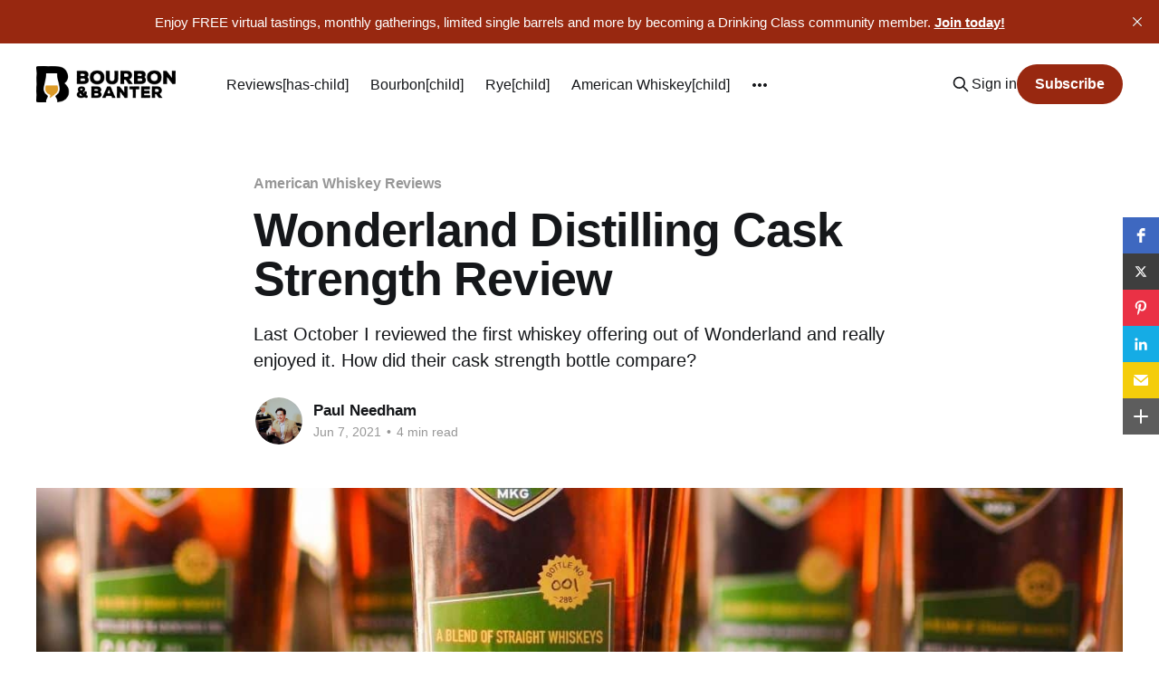

--- FILE ---
content_type: text/html; charset=utf-8
request_url: https://www.bourbonbanter.com/wonderland-distilling-cask-strength-review/
body_size: 14100
content:
<!DOCTYPE html>
<html lang="en">
<head>

    <title>Wonderland Distilling Cask Strength Review - Bourbon &amp; Banter</title>
    <meta charset="utf-8" />
    <meta http-equiv="X-UA-Compatible" content="IE=edge" />
    <meta name="HandheldFriendly" content="True" />
    <meta name="viewport" content="width=device-width, initial-scale=1.0" />
    
    <link rel="preload" as="style" href="https://www.bourbonbanter.com/assets/built/screen.css?v=5af3bfb628" />
    <link rel="preload" as="script" href="https://www.bourbonbanter.com/assets/built/casper.js?v=5af3bfb628" />

    <link rel="stylesheet" type="text/css" href="https://www.bourbonbanter.com/assets/built/screen.css?v=5af3bfb628" />

    <meta name="description" content="Read our Wonderland Distilling Cask Strength Review to learn about this blend of straight whiskies and find out if it&#x27;s a bottle, bar or bust.">
    <link rel="icon" href="https://www.bourbonbanter.com/content/images/size/w256h256/2023/12/B-B-Clean-Icon-BC.png" type="image/png">
    <link rel="canonical" href="https://www.bourbonbanter.com/wonderland-distilling-cask-strength-review/">
    <meta name="referrer" content="no-referrer-when-downgrade">
    
    <meta property="og:site_name" content="BOURBON &amp; BANTER">
    <meta property="og:type" content="article">
    <meta property="og:title" content="Wonderland Distilling Cask Strength Review">
    <meta property="og:description" content="Last October I reviewed the first whiskey offering out of Wonderland and really enjoyed it. I like it when smaller distilleries try to do their own thing, rather than try to copy the big boys and beat them at a game they&#x27;ve perfected. The idea of blending three straight whiskies together that are all aged separately is not 100% novel, but is unique enough to give the folks at Wonderland a niche in the market. The only critique I had in my review last year was that I felt it had been proofed dow">
    <meta property="og:url" content="https://www.bourbonbanter.com/wonderland-distilling-cask-strength-review/">
    <meta property="og:image" content="https://www.bourbonbanter.com/content/images/size/w1200/wp-content/uploads/2021/06/wonderland-cask-strength-review.jpg">
    <meta property="article:published_time" content="2021-06-07T20:15:09.000Z">
    <meta property="article:modified_time" content="2023-04-07T16:11:03.000Z">
    <meta property="article:tag" content="American Whiskey Reviews">
    <meta property="article:tag" content="Wonderland Distilling">
    
    <meta property="article:publisher" content="https://www.facebook.com/bourbonbanter">
    <meta name="twitter:card" content="summary_large_image">
    <meta name="twitter:title" content="Wonderland Distilling Cask Strength Review - Bourbon &amp; Banter">
    <meta name="twitter:description" content="Last October I reviewed the first whiskey offering out of Wonderland and really enjoyed it. How did their cask strength bottle compare?">
    <meta name="twitter:url" content="https://www.bourbonbanter.com/wonderland-distilling-cask-strength-review/">
    <meta name="twitter:image" content="https://www.bourbonbanter.com/content/images/size/w1200/wp-content/uploads/2021/06/wonderland-cask-strength-review.jpg">
    <meta name="twitter:label1" content="Written by">
    <meta name="twitter:data1" content="Paul Needham">
    <meta name="twitter:label2" content="Filed under">
    <meta name="twitter:data2" content="American Whiskey Reviews, Wonderland Distilling">
    <meta name="twitter:site" content="@bourbonbanter">
    <meta property="og:image:width" content="1200">
    <meta property="og:image:height" content="375">
    
    <script type="application/ld+json">
{
    "@context": "https://schema.org",
    "@type": "Article",
    "publisher": {
        "@type": "Organization",
        "name": "BOURBON &amp; BANTER",
        "url": "https://www.bourbonbanter.com/",
        "logo": {
            "@type": "ImageObject",
            "url": "https://www.bourbonbanter.com/content/images/2023/12/B-B-Horizontal-Clean-Logo-BC.png"
        }
    },
    "author": {
        "@type": "Person",
        "name": "Paul Needham",
        "image": {
            "@type": "ImageObject",
            "url": "https://www.gravatar.com/avatar/0c31c776f11ee57a84ac4b8d31f60a95?s=250&r=x&d=mp",
            "width": 250,
            "height": 250
        },
        "url": "https://www.bourbonbanter.com/contributor/paul-needham/",
        "sameAs": []
    },
    "headline": "Wonderland Distilling Cask Strength Review - Bourbon &amp; Banter",
    "url": "https://www.bourbonbanter.com/wonderland-distilling-cask-strength-review/",
    "datePublished": "2021-06-07T20:15:09.000Z",
    "dateModified": "2023-04-07T16:11:03.000Z",
    "image": {
        "@type": "ImageObject",
        "url": "https://www.bourbonbanter.com/content/images/size/w1200/wp-content/uploads/2021/06/wonderland-cask-strength-review.jpg",
        "width": 1200,
        "height": 375
    },
    "keywords": "American Whiskey Reviews, Wonderland Distilling",
    "description": "Last October I reviewed the first whiskey offering out of Wonderland and really enjoyed it. How did their cask strength bottle compare? ",
    "mainEntityOfPage": "https://www.bourbonbanter.com/wonderland-distilling-cask-strength-review/"
}
    </script>

    <meta name="generator" content="Ghost 6.13">
    <link rel="alternate" type="application/rss+xml" title="BOURBON &amp; BANTER" href="https://www.bourbonbanter.com/rss/">
    <script defer src="https://cdn.jsdelivr.net/ghost/portal@~2.56/umd/portal.min.js" data-i18n="true" data-ghost="https://www.bourbonbanter.com/" data-key="b498e8dfe0cff0bf4a214e86ac" data-api="https://bourbon-banter.ghost.io/ghost/api/content/" data-locale="en" crossorigin="anonymous"></script><style id="gh-members-styles">.gh-post-upgrade-cta-content,
.gh-post-upgrade-cta {
    display: flex;
    flex-direction: column;
    align-items: center;
    font-family: -apple-system, BlinkMacSystemFont, 'Segoe UI', Roboto, Oxygen, Ubuntu, Cantarell, 'Open Sans', 'Helvetica Neue', sans-serif;
    text-align: center;
    width: 100%;
    color: #ffffff;
    font-size: 16px;
}

.gh-post-upgrade-cta-content {
    border-radius: 8px;
    padding: 40px 4vw;
}

.gh-post-upgrade-cta h2 {
    color: #ffffff;
    font-size: 28px;
    letter-spacing: -0.2px;
    margin: 0;
    padding: 0;
}

.gh-post-upgrade-cta p {
    margin: 20px 0 0;
    padding: 0;
}

.gh-post-upgrade-cta small {
    font-size: 16px;
    letter-spacing: -0.2px;
}

.gh-post-upgrade-cta a {
    color: #ffffff;
    cursor: pointer;
    font-weight: 500;
    box-shadow: none;
    text-decoration: underline;
}

.gh-post-upgrade-cta a:hover {
    color: #ffffff;
    opacity: 0.8;
    box-shadow: none;
    text-decoration: underline;
}

.gh-post-upgrade-cta a.gh-btn {
    display: block;
    background: #ffffff;
    text-decoration: none;
    margin: 28px 0 0;
    padding: 8px 18px;
    border-radius: 4px;
    font-size: 16px;
    font-weight: 600;
}

.gh-post-upgrade-cta a.gh-btn:hover {
    opacity: 0.92;
}</style><script async src="https://js.stripe.com/v3/"></script>
    <script defer src="https://cdn.jsdelivr.net/ghost/sodo-search@~1.8/umd/sodo-search.min.js" data-key="b498e8dfe0cff0bf4a214e86ac" data-styles="https://cdn.jsdelivr.net/ghost/sodo-search@~1.8/umd/main.css" data-sodo-search="https://bourbon-banter.ghost.io/" data-locale="en" crossorigin="anonymous"></script>
    <script defer src="https://cdn.jsdelivr.net/ghost/announcement-bar@~1.1/umd/announcement-bar.min.js" data-announcement-bar="https://www.bourbonbanter.com/" data-api-url="https://www.bourbonbanter.com/members/api/announcement/" crossorigin="anonymous"></script>
    <link href="https://www.bourbonbanter.com/webmentions/receive/" rel="webmention">
    <script defer src="/public/cards.min.js?v=5af3bfb628"></script>
    <link rel="stylesheet" type="text/css" href="/public/cards.min.css?v=5af3bfb628">
    <script defer src="/public/comment-counts.min.js?v=5af3bfb628" data-ghost-comments-counts-api="https://www.bourbonbanter.com/members/api/comments/counts/"></script>
    <script defer src="/public/member-attribution.min.js?v=5af3bfb628"></script>
    <script defer src="/public/ghost-stats.min.js?v=5af3bfb628" data-stringify-payload="false" data-datasource="analytics_events" data-storage="localStorage" data-host="https://www.bourbonbanter.com/.ghost/analytics/api/v1/page_hit"  tb_site_uuid="1fbc7ea1-d6e2-43ab-9661-246c6f0c07f9" tb_post_uuid="c6122205-0e85-4d01-a150-1ff0531eb33d" tb_post_type="post" tb_member_uuid="undefined" tb_member_status="undefined"></script><style>:root {--ghost-accent-color: #982810;}</style>
    <!-- Plausible analytics tag -->
<script defer data-domain="bourbonbanter.com" src="https://plausible.io/js/script.outbound-links.file-downloads.js"></script>

<script src="https://static.elfsight.com/platform/platform.js" data-use-service-core defer></script>
<div class="elfsight-app-44dbb16b-37ea-4906-a906-09859a720377" data-elfsight-app-lazy></div>

<!-- Amplitude analytics tag -->
<script type="text/javascript">
!function(){"use strict";!function(e,t){var n=e.amplitude||{_q:[],_iq:{}};if(n.invoked)e.console&&console.error&&console.error("Amplitude snippet has been loaded.");else{var r=function(e,t){e.prototype[t]=function(){return this._q.push({name:t,args:Array.prototype.slice.call(arguments,0)}),this}},s=function(e,t,n){return function(r){e._q.push({name:t,args:Array.prototype.slice.call(n,0),resolve:r})}},o=function(e,t,n){e[t]=function(){if(n)return{promise:new Promise(s(e,t,Array.prototype.slice.call(arguments)))}}},i=function(e){for(var t=0;t<m.length;t++)o(e,m[t],!1);for(var n=0;n<g.length;n++)o(e,g[n],!0)};n.invoked=!0;var u=t.createElement("script");u.type="text/javascript",u.integrity="sha384-x0ik2D45ZDEEEpYpEuDpmj05fY91P7EOZkgdKmq4dKL/ZAVcufJ+nULFtGn0HIZE",u.crossOrigin="anonymous",u.async=!0,u.src="https://cdn.amplitude.com/libs/analytics-browser-2.0.0-min.js.gz",u.onload=function(){e.amplitude.runQueuedFunctions||console.log("[Amplitude] Error: could not load SDK")};var a=t.getElementsByTagName("script")[0];a.parentNode.insertBefore(u,a);for(var c=function(){return this._q=[],this},p=["add","append","clearAll","prepend","set","setOnce","unset","preInsert","postInsert","remove","getUserProperties"],l=0;l<p.length;l++)r(c,p[l]);n.Identify=c;for(var d=function(){return this._q=[],this},f=["getEventProperties","setProductId","setQuantity","setPrice","setRevenue","setRevenueType","setEventProperties"],v=0;v<f.length;v++)r(d,f[v]);n.Revenue=d;var m=["getDeviceId","setDeviceId","getSessionId","setSessionId","getUserId","setUserId","setOptOut","setTransport","reset","extendSession"],g=["init","add","remove","track","logEvent","identify","groupIdentify","setGroup","revenue","flush"];i(n),n.createInstance=function(e){return n._iq[e]={_q:[]},i(n._iq[e]),n._iq[e]},e.amplitude=n}}(window,document)}();

amplitude.init('7b13ef5c4229473385a5f711363ff696');
</script>

<!-- Dropdown Menu Style -->
<link rel="stylesheet" href="https://cdn.jsdelivr.net/gh/OctoberStudio/ghost-code-injection-pro@nested-menu-pro-v1.8.0/nested-menu-pro/built/nested-menu-pro.min.css">

<!-- Meta Pixel Code -->
<script>
  !function(f,b,e,v,n,t,s)
  {if(f.fbq)return;n=f.fbq=function(){n.callMethod?
  n.callMethod.apply(n,arguments):n.queue.push(arguments)};
  if(!f._fbq)f._fbq=n;n.push=n;n.loaded=!0;n.version='2.0';
  n.queue=[];t=b.createElement(e);t.async=!0;
  t.src=v;s=b.getElementsByTagName(e)[0];
  s.parentNode.insertBefore(t,s)}(window, document,'script',
  'https://connect.facebook.net/en_US/fbevents.js');
  fbq('init', '818334153084081');
  fbq('track', 'PageView');
</script>
<noscript><img height="1" width="1" style="display:none"
  src="https://www.facebook.com/tr?id=818334153084081&ev=PageView&noscript=1"
/></noscript>
<!-- End Meta Pixel Code -->


<!-- Google tag (gtag.js) -->
<script async src="https://www.googletagmanager.com/gtag/js?id=G-YW81QPWPPY"></script>
<script>
  window.dataLayer = window.dataLayer || [];
  function gtag(){dataLayer.push(arguments);}
  gtag('js', new Date());

  gtag('config', 'G-YW81QPWPPY');
</script>

<style>
    
@media (max-width: 991px) {
    .has-cover.gh-head {
        display: flex;
        align-items: center;
        flex-direction: column;
        position: fixed;
        top: 0;
        bottom: 0;
        right: 0;
        left: 0;
        z-index: 10;
        width: 100%;
        height: 100vh;
        padding-top: 72px;
        background-color: var(--background-secondary);
        opacity: 0;
        visibility: hidden;
        transform: scale(0.96);
    }
    .has-cover.gh-head-open {
        opacity: 1;
        visibility: visible;
        transform: scale(1);
        transition: all half(var(--motion-duration)) cubic-bezier(0.694, 0, 0.335, 1);
    }
}

 @media (min-width: 991.1px) {
    .has-cover.gh-head {
        display: block;
        flex: 2;
        display: flex;
        align-items: center;
        justify-content: flex-end;
    }
}

@media (max-width: 991px) {
    .has-cover.gh-head-menu {
        width: 100%;
        padding-left: 32px;
        padding-right: 32px;
    }
}

@media (min-width: 991.1px) {
    .has-cover.gh-head-menu {
        display: flex;
        align-items: center;
        justify-content: flex-end;
    }
}    

@media (min-width: 991.1px) {
    li[class*="nav-"]:not(:last-child) {
        margin-right: 24px;
    }
}

@media (max-width: 991px) {
    li[class*="nav-"] {
        margin-bottom: 16px;
    }
}

@media (min-width: 991.1px) {
    li[class*="nav-"][class*="--hasDropDown"] {
        position: relative;
    }
	li[class*="nav-"][class*="--hasDropDown"] a:after {
		all: unset;
		content: "▼";
		padding-left: 5px;
		font-size: 12px;
		color: inherit;
	}
    li[class*="nav-"][class*="--hasDropDown"] .isDropDown a:after {
		display:none;
	}
    li[class*="nav-"][class*="--hasDropDown"]:focus-within > li[class*="nav-"]:after,
    li[class*="nav-"][class*="--hasDropDown"]:hover > li[class*="nav-"]:after {
        background-color: transparent;
    }
    li[class*="nav-"][class*="--hasDropDown"]:focus-within .isDropDown,
    li[class*="nav-"][class*="--hasDropDown"]:hover .isDropDown {
        opacity: 1;
        visibility: visible;
    }
}    

@media (min-width: 991.1px) {
	.isDropDown {
		z-index: 1;
		opacity: 0;
		visibility: hidden;
		position: absolute;
		margin: 0;
		max-width: unset;
		list-style: none;
		/* The padding inside the drop down (the space surrounding the links) */
		padding: 10px;
		/* The rounded corners of the drop down */
		border-radius: 6px;
		/* The background color of the drop down 
		background: #000;*/
		/* The color of the links in the drop down */
		color: inherit;
	}
	.isDropDown li[class*="nav-"] {
	    margin-right: 0 !important;
	}
	.isDropDown li[class*="nav-"]:not(:last-child) {
	    margin-bottom: 0;
	}    
} 

li[class*="nav-"] a {
    display: flex;
    align-items: center;
    width: -webkit-fit-content;
    width: -moz-fit-content;
    width: fit-content;
    /*font-size: 16px; */
    line-height: 1.5;
    font-weight: inherit;
    white-space: nowrap;
}    

@media (min-width: 991.1px) {
    li[class*="nav-"] a {
        position: relative;
    }
    li[class*="nav-"] a:after {
        content: "";
        display: block;
        width: 100%;
        height: 2px;
        position: absolute;
        bottom: -2px;
        background-color: transparent;
    }
}    

/* Underline or other style for the link of the Current Page you are on  */    
li[class*="nav-"].nav-current a:after {
    background-color: transparent;
}

/* Underline or other style for the Home link when you are on the Home page */
.home-template li[class*="nav-"].nav-current a:after {
    background-color: transparent;
}

/* Underline or other style for the links in certain states */
li[class*="nav-"] a:active:after,
li[class*="nav-"] a:focus:after,
li[class*="nav-"] a:hover:after {
    background-color: transparent;
}
    
@media (max-width: 991px) {
    .gh-head-menu .nav li.hasDropDown {
        margin: 0;
    	padding: 0;
    	display: flex;
    	flex-direction: column;
    	align-items: flex-start;
	}
    .gh-head-menu ul.isDropDown {
    	list-style: none;
    	text-align: left;
    	margin: 0;
    	padding: 0 0 0 10px;
	} 
    .gh-head-menu ul.isDropDown li {
    	margin: 0;
    	padding: 0;
    	text-align: left;
	} 
    .gh-head-menu ul.isDropDown li a:before {
		all: unset;
		content: " - ";
    	}
    .gh-head-menu ul.isDropDown li a {
    	font-size: 2rem;
    	line-height: 1.5;
	}
}


</style>    

<!-- Metricool Tracking Pixel -->
<img src="https://tracker.metricool.com/c3po.jpg?hash=a73d7fe0fb1cf07bb455428628fcafb3"/>
<!-- End Metricool Code -->

<!-- 2024 30 Days Popup Code -->
<script src="https://static.elfsight.com/platform/platform.js" data-use-service-core defer></script>
<div class="elfsight-app-29ee33b0-7fff-43a4-b5f1-c3c55b6bb2e7" data-elfsight-app-lazy></div>
<!-- End 30 Days Code -->


<!-- Twitter conversion tracking base code -->
<script>
!function(e,t,n,s,u,a){e.twq||(s=e.twq=function(){s.exe?s.exe.apply(s,arguments):s.queue.push(arguments);
},s.version='1.1',s.queue=[],u=t.createElement(n),u.async=!0,u.src='https://static.ads-twitter.com/uwt.js',
a=t.getElementsByTagName(n)[0],a.parentNode.insertBefore(u,a))}(window,document,'script');
twq('config','nw2n9');
</script>
<!-- End Twitter conversion tracking base code -->

<!-- Avant Link confirmation base code -->
<script type="text/javascript" src="http://classic.avantlink.com/affiliate_app_confirm.php?mode=js&authResponse=0b19e0b373f1e7d1ffa31fbfbf9e42327937bc0a"></script>
<!-- End Avant Link confirmation base code -->

<!-- SkimLinks code -->
<script type="text/javascript" src="https://s.skimresources.com/js/281674X1767963.skimlinks.js"></script>
<!-- End SkimLinks code -->

<!-- Remove Members only text and blur on featured image -->
<style>
.post-card-access {
  display:none;
}
.post-card[class*=post-access-] .post-card-image-link:after {
    -webkit-backdrop-filter: unset;
    backdrop-filter: unset;
    background-color: unset;
}
</style>
<!-- End remove Members only text and blur on featured image -->

<!-- Elfsight Popup | Social Drinker Trial -->
<script src="https://static.elfsight.com/platform/platform.js" async></script>
<div class="elfsight-app-9e767cb1-d05b-4d64-bcef-312b8ef6acd8" data-elfsight-app-lazy></div>
    <style>:root{ --m-a-box-bp: 600px; --m-a-box-bp-l: 599px; }.m-a-box-container[min-width~="600px"] .m-a-box-content .m-a-box-content-top,
                   .m-a-box-container[min-width~="600px"] .m-a-box-content .m-a-box-content-middle,
                   .m-a-box-container[min-width~="600px"] .m-a-box-content .m-a-box-content-bottom { flex-direction: row; flex-wrap: nowrap; }
                  .m-a-box-container[max-width~="599px"] .m-a-box-name > :first-child { text-align: center !important; }
                   .m-a-box-container[max-width~="599px"] .m-a-box-meta { text-align: center !important; }
                  .m-a-box-container[min-width~="600px"] .m-a-box-content.m-a-box-profile .m-a-box-data { flex: 1 0; margin-top: 0; }
                   .m-a-box-container[min-width~="600px"] .m-a-box-content.m-a-box-profile .m-a-box-data .m-a-box-name * { text-align: left; }
                   .m-a-box-container[min-width~="600px"] .m-a-box-content.m-a-box-profile .m-a-box-data .m-a-box-meta { text-align: left; }
                  .m-a-box-container[min-width~="600px"] .m-a-box-content.m-a-box-profile .m-a-box-avatar { flex: 0 0 auto; align-self: center; padding: 0 20px 0 0; min-width: auto; }
                       .m-a-box-container[min-width~="600px"] .m-a-box-content.m-a-box-profile .m-a-box-social { display: flex; flex-direction: column; margin-top: 0; padding: 0 20px 0 0; }
                      .m-a-box-container[min-width~="600px"] .m-a-box-content .m-a-box-social .m-a-box-social-icon { margin: 0.4em 0; }.m-a-box-container[min-width~="600"] .m-a-box-content[data-profile-layout=layout-2].m-a-box-profile .m-a-box-content-middle { flex-direction: row-reverse; }
               .m-a-box-container[min-width~="600"] .m-a-box-content[data-profile-layout=layout-2].m-a-box-profile .m-a-box-avatar { padding: 0; }
               .m-a-box-container[min-width~="600"] .m-a-box-content[data-profile-layout=layout-2].m-a-box-profile .m-a-box-data { padding: 0 20 0 0; }
    .m-a-box-container[min-width~="600"] .m-a-box-content[data-profile-layout=layout-3].m-a-box-profile .m-a-box-avatar { order: 2; }
               .m-a-box-container[min-width~="600"] .m-a-box-content[data-profile-layout=layout-3].m-a-box-profile .m-a-box-social { order: 1; }
               .m-a-box-container[min-width~="600"] .m-a-box-content[data-profile-layout=layout-3].m-a-box-profile .m-a-box-data   { order: 3; }
    .m-a-box-container[min-width~="600"] .m-a-box-content[data-profile-layout=layout-4].m-a-box-profile .m-a-box-avatar { order: 2; }
               .m-a-box-container[min-width~="600"] .m-a-box-content[data-profile-layout=layout-4].m-a-box-profile .m-a-box-social { order: 3; padding: 0; }
               .m-a-box-container[min-width~="600"] .m-a-box-content[data-profile-layout=layout-4].m-a-box-profile .m-a-box-data   { order: 1; padding: 0 20 0 0; }
    .m-a-box-container[min-width~="600"] .m-a-box-content[data-profile-layout=layout-5].m-a-box-profile .m-a-box-avatar { order: 1; }
               .m-a-box-container[min-width~="600"] .m-a-box-content[data-profile-layout=layout-5].m-a-box-profile .m-a-box-social { order: 3; padding: 0; }
               .m-a-box-container[min-width~="600"] .m-a-box-content[data-profile-layout=layout-5].m-a-box-profile .m-a-box-data   { order: 2; padding: 0 20 0 0; }
    .m-a-box-container[min-width~="600"] .m-a-box-content[data-profile-layout=layout-6].m-a-box-profile .m-a-box-avatar { order: 3; padding: 0; }
               .m-a-box-container[min-width~="600"] .m-a-box-content[data-profile-layout=layout-6].m-a-box-profile .m-a-box-social { order: 1; }
               .m-a-box-container[min-width~="600"] .m-a-box-content[data-profile-layout=layout-6].m-a-box-profile .m-a-box-data   { order: 2; padding: 0 20 0 0; }
    .m-a-box-container[min-width~="600"] .m-a-box-content[data-profile-layout=layout-7].m-a-box-profile .m-a-box-content-middle { flex-direction: row; flex-wrap: wrap; }
               .m-a-box-container[min-width~="600"] .m-a-box-content[data-profile-layout=layout-7].m-a-box-profile .m-a-box-data { flex: 1 0; }
               .m-a-box-container[min-width~="600"] .m-a-box-content[data-profile-layout=layout-7].m-a-box-profile .m-a-box-social { flex-direction: row; align-self: start; margin: 10px 0; padding: 0 20; }
               .m-a-box-container[min-width~="600"] .m-a-box-content[data-profile-layout=layout-8].m-a-box-profile .m-a-box-content-middle { flex-direction: row; flex-wrap: wrap; }
               .m-a-box-container[min-width~="600"] .m-a-box-content[data-profile-layout=layout-8].m-a-box-profile .m-a-box-data { flex: 1 0; }
               .m-a-box-container[min-width~="600"] .m-a-box-content[data-profile-layout=layout-8].m-a-box-profile .m-a-box-social { flex-direction: row; align-self: start; margin: 10px 0; padding: 0 20; }
    .m-a-box-container[min-width~="600"] .m-a-box-content[data-profile-layout=layout-8].m-a-box-profile .m-a-box-content-middle { flex-direction: row-reverse; }
               .m-a-box-container[min-width~="600"] .m-a-box-content[data-profile-layout=layout-8].m-a-box-profile .m-a-box-avatar { padding: 0; }
               .m-a-box-container[min-width~="600"] .m-a-box-content[data-profile-layout=layout-8].m-a-box-profile .m-a-box-data { padding: 0 20 0 0; }
               .m-a-box-container[min-width~="600"] .m-a-box-content[data-profile-layout=layout-8].m-a-box-profile .m-a-box-social { align-self: end; }
               .m-a-box-container[min-width~="600"] .m-a-box-content[data-profile-layout=layout-8].m-a-box-profile .m-a-box-social .m-a-box-social-icon:last-child { margin-right: 0; }
    .m-a-box {width:100%;margin-top:79px !important;margin-right: !important;margin-bottom:79px !important;margin-left: !important;} .m-a-box-header {margin-bottom:20px;} .m-a-box-header > :first-child,  .m-a-box-header a.m-a-box-header-url {font-size:18px;line-height:px;text-transform:none;text-align:left;color:rgba(0,0,0,0.27);} .m-a-box-container {padding-top:0;padding-right:0;padding-bottom:0;padding-left:0;border-style:solid;border-top-width:1px;border-right-width:1px;border-bottom-width:1px;border-left-width:1px;border-color:#f4f4f4;background-color:#ffffff;box-shadow:#ababab ;} .m-a-box-avatar {align-self:flex-start !important;} .m-a-box-avatar img,  .m-a-box-avatar div[data-avatar-type="acronym"] {border-style:none;border-width:2px;border-color:#bfbfbf;border-radius:0%;} .m-a-box-name *  {font-size:28px;line-height:px;font-weight:bold;text-transform:uppercase;text-align:left;color:rgba(20,20,20,0.79) !important;} .m-a-box-container[min-width~="600px"] .m-a-box-content.m-a-box-profile .m-a-box-data .m-a-box-name * {text-align:left;} .m-a-box-content.m-a-box-profile .m-a-box-data .m-a-box-meta {text-align:left;} .m-a-box-content.m-a-box-profile .m-a-box-data .m-a-box-meta * {font-size:10px;line-height:px;text-transform:none;} .m-a-box-meta-divider {padding:0 0.2em;} .m-a-box-bio > * {font-size:16px;line-height:24px;text-align:left;color:#8e8e8e;} .m-icon-container {background-color: inherit; border-color: inherit; color: #992323 !important;font-size:19px;} .m-a-box-related-entry-title,  .m-a-box-related-entry-title a {font-size:14px;text-transform:uppercase;font-style:none;color:#982810;}</style>

</head>
<body class="post-template tag-american-whiskey-reviews tag-wonderland-distilling tag-hash-wp tag-hash-wp-post tag-hash-import-2023-03-13-09-32 tag-hash-updated is-head-left-logo">
<div class="viewport">

    <header id="gh-head" class="gh-head outer is-header-hidden">
        <div class="gh-head-inner inner">
            <div class="gh-head-brand">
                <a class="gh-head-logo" href="https://www.bourbonbanter.com">
                        <img src="https://www.bourbonbanter.com/content/images/2023/12/B-B-Horizontal-Clean-Logo-BC.png" alt="BOURBON &amp; BANTER">
                </a>
                <button class="gh-search gh-icon-btn" aria-label="Search this site" data-ghost-search><svg xmlns="http://www.w3.org/2000/svg" fill="none" viewBox="0 0 24 24" stroke="currentColor" stroke-width="2" width="20" height="20"><path stroke-linecap="round" stroke-linejoin="round" d="M21 21l-6-6m2-5a7 7 0 11-14 0 7 7 0 0114 0z"></path></svg></button>
                <button class="gh-burger"></button>
            </div>

            <nav class="gh-head-menu">
                <ul class="nav">
    <li class="nav-reviews-has-child"><a href="https://www.bourbonbanter.com/whiskey-review-directory/">Reviews[has-child]</a></li>
    <li class="nav-bourbon-child"><a href="https://www.bourbonbanter.com/topic/bourbon-reviews/">Bourbon[child]</a></li>
    <li class="nav-rye-child"><a href="https://www.bourbonbanter.com/topic/rye-whiskey-reviews/">Rye[child]</a></li>
    <li class="nav-american-whiskey-child"><a href="https://www.bourbonbanter.com/topic/american-whiskey-reviews/">American Whiskey[child]</a></li>
    <li class="nav-blended-whiskey-child"><a href="https://www.bourbonbanter.com/topic/blended-whiskey-reviews/">Blended Whiskey[child]</a></li>
    <li class="nav-canadian-whisky-child"><a href="https://www.bourbonbanter.com/topic/canadian-whisky-reviews/">Canadian Whisky[child]</a></li>
    <li class="nav-flavored-whiskey-child"><a href="https://www.bourbonbanter.com/topic/flavored-whiskey-reviews/">Flavored Whiskey[child]</a></li>
    <li class="nav-indian-whisky-child"><a href="https://www.bourbonbanter.com/topic/indian-whisky-reviews/">Indian Whisky[child]</a></li>
    <li class="nav-irish-whiskey-child"><a href="https://www.bourbonbanter.com/topic/irish-whiskey-reviews/">Irish Whiskey[child]</a></li>
    <li class="nav-japanese-whisky-child"><a href="https://www.bourbonbanter.com/topic/japanese-whisky-reviews/">Japanese Whisky[child]</a></li>
    <li class="nav-scotch-child"><a href="https://www.bourbonbanter.com/topic/scotch-whisky-reviews/">Scotch[child]</a></li>
    <li class="nav-tn-whiskey-child"><a href="https://www.bourbonbanter.com/topic/tennessee-whiskey-reviews/">TN Whiskey[child]</a></li>
    <li class="nav-tequila-child"><a href="https://www.bourbonbanter.com/topic/tequila-reviews/">Tequila[child]</a></li>
    <li class="nav-topics-has-child"><a href="https://www.bourbonbanter.com/">Topics[has-child]</a></li>
    <li class="nav-industry-news-child"><a href="https://www.bourbonbanter.com/topic/industry-news/">Industry News[child]</a></li>
    <li class="nav-gear-child"><a href="https://www.bourbonbanter.com/topic/gear/">Gear[child]</a></li>
    <li class="nav-new-releases-child"><a href="https://www.bourbonbanter.com/topic/new-brand-releases/">New Releases[child]</a></li>
    <li class="nav-this-rounds-mine-child"><a href="https://www.bourbonbanter.com/topic/this-rounds-mine/">This Round&#x27;s Mine[child]</a></li>
    <li class="nav-on-the-road-child"><a href="https://www.bourbonbanter.com/topic/on-the-road/">On the Road[child]</a></li>
    <li class="nav-podcast"><a href="https://www.bourbonbanter.com/topic/podcast/">Podcast</a></li>
    <li class="nav-community-has-child"><a href="https://www.bourbonbanter.com/community/">Community[has-child]</a></li>
    <li class="nav-community-info-child"><a href="https://www.bourbonbanter.com/community/">Community Info[child]</a></li>
    <li class="nav-events-schedule-child"><a href="https://www.bourbonbanter.com/community-events/">Events Schedule[child]</a></li>
    <li class="nav-member-resources-child"><a href="https://www.bourbonbanter.com/member-resources/">Member Resources[child]</a></li>
    <li class="nav-shop"><a href="https://shop.drinkcurious.com/">Shop</a></li>
</ul>

            </nav>

            <div class="gh-head-actions">
                    <button class="gh-search gh-icon-btn" aria-label="Search this site" data-ghost-search><svg xmlns="http://www.w3.org/2000/svg" fill="none" viewBox="0 0 24 24" stroke="currentColor" stroke-width="2" width="20" height="20"><path stroke-linecap="round" stroke-linejoin="round" d="M21 21l-6-6m2-5a7 7 0 11-14 0 7 7 0 0114 0z"></path></svg></button>
                    <div class="gh-head-members">
                                <a class="gh-head-link" href="#/portal/signin" data-portal="signin">Sign in</a>
                                <a class="gh-head-button" href="#/portal/signup" data-portal="signup">Subscribe</a>
                    </div>
            </div>
        </div>
    </header>

    <div class="site-content">
        



<main id="site-main" class="site-main">
<article class="article post tag-american-whiskey-reviews tag-wonderland-distilling tag-hash-wp tag-hash-wp-post tag-hash-import-2023-03-13-09-32 tag-hash-updated ">

    <header class="article-header gh-canvas">

        <div class="article-tag post-card-tags">
                <span class="post-card-primary-tag">
                    <a href="/topic/american-whiskey-reviews/">American Whiskey Reviews</a>
                </span>
        </div>

        <h1 class="article-title">Wonderland Distilling Cask Strength Review</h1>

            <p class="article-excerpt">Last October I reviewed the first whiskey offering out of Wonderland and really enjoyed it. How did their cask strength bottle compare? </p>

        <div class="article-byline">
        <section class="article-byline-content">

                <ul class="author-list">
                <li class="author-list-item">
                    <a href="/contributor/paul-needham/" class="author-avatar" aria-label="Read more of Paul Needham">
                        <img class="author-profile-image" src="https://www.gravatar.com/avatar/0c31c776f11ee57a84ac4b8d31f60a95?s&#x3D;250&amp;r&#x3D;x&amp;d&#x3D;mp" alt="Paul Needham" />
                    </a>
                </li>
            </ul>

            <div class="article-byline-meta">
                <h4 class="author-name"><a href="/contributor/paul-needham/">Paul Needham</a></h4>
                <div class="byline-meta-content">
                     <time class="byline-meta-date" datetime="2021-06-07">Jun 7, 2021</time>
                        <span class="byline-reading-time"><span class="bull">&bull;</span> 4 min read</span>
                </div>
            </div>

        </section>
        </div>

            <figure class="article-image">
                <img
                    srcset="/content/images/size/w300/wp-content/uploads/2021/06/wonderland-cask-strength-review.jpg 300w,
                            /content/images/size/w600/wp-content/uploads/2021/06/wonderland-cask-strength-review.jpg 600w,
                            /content/images/size/w1000/wp-content/uploads/2021/06/wonderland-cask-strength-review.jpg 1000w,
                            /content/images/size/w2000/wp-content/uploads/2021/06/wonderland-cask-strength-review.jpg 2000w"
                    sizes="(min-width: 1400px) 1400px, 92vw"
                    src="/content/images/size/w2000/wp-content/uploads/2021/06/wonderland-cask-strength-review.jpg"
                    alt="Wonderland Distilling Cask Strength Review Header"
                />
            </figure>

    </header>

    <section class="gh-content gh-canvas">
        <ul><li><strong><strong>DISTILLER:</strong></strong> <a href="https://wonderlanddistilling.com/about/?v=93b46a3fc67d&ref=bourbonbanter.com" rel="noopener nofollow">Wonderland Distilling</a></li><li><strong><strong>MASH BILL:</strong></strong> Three single-ingredient whiskies (corn, rye, wheat) aged separately and blended at cask strength.</li><li><strong><strong>AGE:</strong></strong> NAS</li><li><strong><strong>YEAR:</strong></strong> 2021</li><li><strong><strong>PROOF:</strong></strong> 117-123 (59-62% ABV) My sample was 119.85 (59.93% ABV)</li><li><strong><strong>MSRP:</strong></strong> $61.99</li><li><strong><strong>PURCHASE:</strong></strong> <a href="https://wonderlanddistilling.com/where-to-buy/?v=93b46a3fc67d&ref=bourbonbanter.com" rel="noopener nofollow">Currently only available at select Michigan restaurants, bars, and retailers.</a></li></ul><p></p><h2 id="paul-s-notes"><strong><strong>PAUL'S NOTES</strong></strong></h2><hr><p><strong><strong>NOSE: </strong></strong>Very approachable, given the proof | Corn | Caramel | Cigar | Cinnamon-raisin bread | Wet wood</p><p><strong><strong>TASTE:</strong></strong> Rye spice | Dark fruit | The salt and pepper of a good steak rub</p><p><strong><strong>FINISH: </strong></strong>Very warming | Quite long | Drying | Vanilla | A little medicinal | A lot of oak</p><p><strong><strong>SHARE WITH: </strong></strong>Your drinking buddies that like full-proof and cask-strength whiskies.</p><p><strong><strong>WORTH THE PRICE</strong></strong>: A cask-strength whiskey this good at $62 is worth the price all day for me.</p><p><strong><strong>BOTTLE, BAR OR BUST: </strong></strong>Bottle (if you're lucky enough to be in Michigan to find it)</p><p><strong><strong>OVERALL:</strong></strong> Last October I reviewed <a href="https://www.bourbonbanter.com/drink/drink-reviews/american-whiskey-reviews/wonderland-blend-of-whiskeys-review/?ml_subscriber=1533446467954415419&ml_subscriber_hash=w4d3&utm_source=newsletter&utm_medium=email&utm_campaign=enjoy_your_daily_shot_of_bourbon_banter&utm_term=2020-10-16#.YLEn3ahKiUl">the first whiskey offering</a> out of Wonderland and really enjoyed it. I like it when smaller distilleries try to do their own thing, rather than try to copy the big boys and beat them at a game they've perfected. The idea of blending three straight whiskies together that are all aged separately is not 100% novel, but is unique enough to give the folks at Wonderland a niche in the market. The only critique I had in my review last year was that I felt it had been proofed down too far and that a bottling at 90-100 proof would allow it to really shine. I'm not sure if they were paying attention to little-old-me when they decided to create this cask-strength offering, but I certainly jumped at the chance to review it when given the opportunity! <br><br>This expression was everything I thought last year's sample could have been and I really enjoyed returning to it while I was preparing my notes for this review! I mentioned last time that I differed a lot from the brand's tasting notes in that I didn't pick up any of the familiar bourbon notes that they advertised: corn, vanilla, caramel, etc. In the cask-strength version, I picked up much more of these, while still noticing several unique flavors that allow this to stand out as something worthy of a spot on your bar aside from just being an affordable cask-strength whiskey. <br><br>While I imagine this bottle to be difficult to come by, I hope that this is received well by Michiganders and that the folks at Wonderland keep doing what they're doing! Hopefully they'll continue to grow in the future so that more of us can regularly get our hands on their juice and #drinkcurious!</p><h2 id="brand-notes">BRAND NOTES</h2><p><strong><strong>Wonderland Cask Strength Blend of Straight Whiskies</strong></strong></p><p><strong><strong>TASTING NOTES:</strong></strong> Starts with a strong yet tempered aroma of brown sugar, butterscotch, caramel popcorn and pumpernickel toast. Hints of plum and dried fruits contrast perfectly with rye spice and white pepper to provide complexity. Heavy oak, toffee and bold vanilla dominate the medium-long finish.</p><hr><h2 id="wonderland-distilling-releases-limited-edition-cask-strength-whiskey"><strong><strong>WONDERLAND DISTILLING RELEASES LIMITED-EDITION CASK-STRENGTH WHISKEY</strong></strong></h2><p><strong><em>Muskegon Craft Distillery’s High ABV Blend of Straight Whiskeys Available This Month</em></strong></p><p><strong><strong>MUSKEGON, Mich.  –</strong></strong> Muskegon-based craft distillery Wonderland Distilling is releasing a limited-edition, cask-strength whiskey into the market on May 1. The distillery’s second product follows the successful launch of its first product, a Blend of Straight Whiskeys. Created from individually- aged rye, corn and wheat whiskeys, the blend is expertly crafted by the Wonderland team for a truly unique, Michigan-inspired profile and taste.</p><p>Wonderland’s Cask Strength Blend of Straight Whiskeys starts with a strong, yet tempered aroma of brown sugar, butterscotch, caramel popcorn and pumpernickel toast. Hints of plum and dried fruits contrast perfectly with rye spice and white pepper to provide complexity. Heavy oak, toffee and bold vanilla dominate the medium-length finish. The whiskey is bottled at full cask strength, ranging from 117-123 proof, and less than 150 bottles from each batch will be released.</p><p>Wonderland’s whiskeys are blended using the traditional Canadian method, with each grain—corn, wheat and rye—distilled on its own. By distilling, barreling and aging them separately, then blending them after maturation, Wonderland whiskey is blended with purpose to create a consistent flavor profile.</p><p>“We are handcrafting other spirits as well, including gin and vodka, but overall Wonderland is a whiskey distillery, and our cocktail bar is a whiskey bar,” said Mark Gongalski, CEO of Wonderland Distilling Company. “For the serious whiskey drinkers, we’re kicking it up a few notches with this release that’s not proofed down, which really showcases the intense depth of flavors in our blending process.”</p><p>Both of Wonderland’s first whiskey releases are created primarily from individually aged, Michigan-distilled rye and wheat whiskeys from partnering distilleries across the state, hand-blended with purpose to create a specific taste profile. Wonderland also began distilling its own whiskey in 2020.</p><p>“Now that we’ve had some time to settle into our space and experiment a bit with flavor profiles and new aging techniques for our spirits, our customers can expect to see some more interesting releases coming later this year,” said Allen Serio, chief marketing officer. “We want to continue innovating and pushing the limits, to ensure we’re bottling the very best of what Michigan has to offer. This whiskey will truly be a collector’s item for any whiskey lover.”</p><p>Wonderland’s cocktail bar, located at 1989 Lakeshore Drive in Muskegon’s Lakeside neighborhood, serves handcrafted cocktails created using exclusively Wonderland spirits, along with locally-sourced meals and small plates focused on local ingredients. The cocktail bar can also create canned cocktails, for guests to enjoy at home, or on their favorite Michigan adventure.</p><hr><p><em><em>Disclaimer: Wonderland Distilling provided Bourbon &amp; Banter with a sample of their product for this review. We appreciate their willingness to allow us to review their products with no strings attached. Thank you.</em></em></p>
    </section>

        <section class="article-comments gh-canvas">
            
        <script defer src="https://cdn.jsdelivr.net/ghost/comments-ui@~1.3/umd/comments-ui.min.js" data-locale="en" data-ghost-comments="https://www.bourbonbanter.com/" data-api="https://bourbon-banter.ghost.io/ghost/api/content/" data-admin="https://bourbon-banter.ghost.io/ghost/" data-key="b498e8dfe0cff0bf4a214e86ac" data-title="null" data-count="true" data-post-id="640f3424a2354f003d9b9a3e" data-color-scheme="auto" data-avatar-saturation="60" data-accent-color="#982810" data-comments-enabled="all" data-publication="BOURBON & BANTER" crossorigin="anonymous"></script>
    
        </section>

</article>
</main>




            <aside class="read-more-wrap outer">
                <div class="read-more inner">
                        
<article class="post-card post">

    <a class="post-card-image-link" href="/jackson-purchase-bourbon-review-a-4-yr-full-proof-surprise/">

        <img class="post-card-image"
            srcset="/content/images/size/w300/2025/12/Jackson-Purchase-Bourbon-bottle-shot2-1.jpg 300w,
                    /content/images/size/w600/2025/12/Jackson-Purchase-Bourbon-bottle-shot2-1.jpg 600w,
                    /content/images/size/w1000/2025/12/Jackson-Purchase-Bourbon-bottle-shot2-1.jpg 1000w,
                    /content/images/size/w2000/2025/12/Jackson-Purchase-Bourbon-bottle-shot2-1.jpg 2000w"
            sizes="(max-width: 1000px) 400px, 800px"
            src="/content/images/size/w600/2025/12/Jackson-Purchase-Bourbon-bottle-shot2-1.jpg"
            alt="Jackson Purchase Bourbon Review: A 4-Yr Full Proof Surprise"
            loading="lazy"
        />


    </a>

    <div class="post-card-content">

        <a class="post-card-content-link" href="/jackson-purchase-bourbon-review-a-4-yr-full-proof-surprise/">
            <header class="post-card-header">
                <div class="post-card-tags">
                </div>
                <h2 class="post-card-title">
                    Jackson Purchase Bourbon Review: A 4-Yr Full Proof Surprise
                </h2>
            </header>
                <div class="post-card-excerpt">I don&#39;t recall tasting or reviewing an American whiskey this good at 4 years old. If I were to choose a bottle as the best new market entry in 2025, it would be in the running. This is not just surprisingly good, it&#39;s outstanding.</div>
        </a>

        <footer class="post-card-meta">
            <time class="post-card-meta-date" datetime="2026-01-21">Jan 21, 2026</time>
                <span class="post-card-meta-length">5 min read</span>
                <script
    data-ghost-comment-count="693c9dcad7356e0001852222"
    data-ghost-comment-count-empty=""
    data-ghost-comment-count-singular="comment"
    data-ghost-comment-count-plural="comments"
    data-ghost-comment-count-tag="span"
    data-ghost-comment-count-class-name=""
    data-ghost-comment-count-autowrap="true"
>
</script>
        </footer>

    </div>

</article>
                        
<article class="post-card post">

    <a class="post-card-image-link" href="/detroit-city-distillerys-homegrown-rye-seriously-caught-me-off-guard/">

        <img class="post-card-image"
            srcset="/content/images/size/w300/2026/01/Detroit_City_Rye_Thumbnail_1280x720_native-1.png 300w,
                    /content/images/size/w600/2026/01/Detroit_City_Rye_Thumbnail_1280x720_native-1.png 600w,
                    /content/images/size/w1000/2026/01/Detroit_City_Rye_Thumbnail_1280x720_native-1.png 1000w,
                    /content/images/size/w2000/2026/01/Detroit_City_Rye_Thumbnail_1280x720_native-1.png 2000w"
            sizes="(max-width: 1000px) 400px, 800px"
            src="/content/images/size/w600/2026/01/Detroit_City_Rye_Thumbnail_1280x720_native-1.png"
            alt="Detroit City Distillery’s Homegrown Rye Seriously Caught Me Off Guard"
            loading="lazy"
        />


    </a>

    <div class="post-card-content">

        <a class="post-card-content-link" href="/detroit-city-distillerys-homegrown-rye-seriously-caught-me-off-guard/">
            <header class="post-card-header">
                <div class="post-card-tags">
                </div>
                <h2 class="post-card-title">
                    Detroit City Distillery’s Homegrown Rye Seriously Caught Me Off Guard
                </h2>
            </header>
                <div class="post-card-excerpt">A rye I didn’t see coming. Detroit City Distillery’s Homegrown Rye surprised the hell out of me, and I break down why in this video review. If you like discovering new bottles, this one’s for you. 🥃</div>
        </a>

        <footer class="post-card-meta">
            <time class="post-card-meta-date" datetime="2026-01-16">Jan 16, 2026</time>
                <span class="post-card-meta-length">1 min read</span>
                <script
    data-ghost-comment-count="6969b147e7451d0001fc0324"
    data-ghost-comment-count-empty=""
    data-ghost-comment-count-singular="comment"
    data-ghost-comment-count-plural="comments"
    data-ghost-comment-count-tag="span"
    data-ghost-comment-count-class-name=""
    data-ghost-comment-count-autowrap="true"
>
</script>
        </footer>

    </div>

</article>
                        
<article class="post-card post">

    <a class="post-card-image-link" href="/uncharted-wheated-bourbon-review-river-aged-for-your-drinking-pleasure/">

        <img class="post-card-image"
            srcset="/content/images/size/w300/2025/11/OH-Ingram-Uncharted-Wheated-Bourbon-2025-2.jpeg 300w,
                    /content/images/size/w600/2025/11/OH-Ingram-Uncharted-Wheated-Bourbon-2025-2.jpeg 600w,
                    /content/images/size/w1000/2025/11/OH-Ingram-Uncharted-Wheated-Bourbon-2025-2.jpeg 1000w,
                    /content/images/size/w2000/2025/11/OH-Ingram-Uncharted-Wheated-Bourbon-2025-2.jpeg 2000w"
            sizes="(max-width: 1000px) 400px, 800px"
            src="/content/images/size/w600/2025/11/OH-Ingram-Uncharted-Wheated-Bourbon-2025-2.jpeg"
            alt="Uncharted Wheated Bourbon Review: River Aged for Your Drinking Pleasure"
            loading="lazy"
        />


    </a>

    <div class="post-card-content">

        <a class="post-card-content-link" href="/uncharted-wheated-bourbon-review-river-aged-for-your-drinking-pleasure/">
            <header class="post-card-header">
                <div class="post-card-tags">
                </div>
                <h2 class="post-card-title">
                    Uncharted Wheated Bourbon Review: River Aged for Your Drinking Pleasure
                </h2>
            </header>
                <div class="post-card-excerpt">I&#39;ll bet money that the gradual rocking of a water-borne vessel will do far more to agitate liquids and gases forming inside those barrels than any exposure to bass-heavy metal music will ever do.</div>
        </a>

        <footer class="post-card-meta">
            <time class="post-card-meta-date" datetime="2026-01-14">Jan 14, 2026</time>
                <span class="post-card-meta-length">3 min read</span>
                <script
    data-ghost-comment-count="69261de2581bcc0001bb2822"
    data-ghost-comment-count-empty=""
    data-ghost-comment-count-singular="comment"
    data-ghost-comment-count-plural="comments"
    data-ghost-comment-count-tag="span"
    data-ghost-comment-count-class-name=""
    data-ghost-comment-count-autowrap="true"
>
</script>
        </footer>

    </div>

</article>
                </div>
            </aside>



    </div>

    <footer class="site-footer outer">
        <div class="inner">
             <section class="copyright"><a href="https://www.bourbonbanter.com">BOURBON &amp; BANTER</a> &copy; 2026<br>A <a href="https://www.drinkcurious.com" target="blank">DrinkCurious&reg;</a> company.</section>
            <nav class="site-footer-nav">
                <ul class="nav">
    <li class="nav-about"><a href="https://www.bourbonbanter.com/our-story/">About</a></li>
    <li class="nav-member-resources"><a href="https://www.bourbonbanter.com/member-resources/">Member Resources</a></li>
    <li class="nav-policies"><a href="https://www.bourbonbanter.com/bourbon-banter-policies/">Policies</a></li>
    <li class="nav-sign-up"><a href="#/portal/">Sign up</a></li>
    <li class="nav-contact"><a href="https://www.bourbonbanter.com/contact/">Contact</a></li>
</ul>

            </nav>
            <div>Fueled by bourbon, banter, and bad decisions.</div>
        </div>
    </footer>

</div>

    <div class="pswp" tabindex="-1" role="dialog" aria-hidden="true">
    <div class="pswp__bg"></div>

    <div class="pswp__scroll-wrap">
        <div class="pswp__container">
            <div class="pswp__item"></div>
            <div class="pswp__item"></div>
            <div class="pswp__item"></div>
        </div>

        <div class="pswp__ui pswp__ui--hidden">
            <div class="pswp__top-bar">
                <div class="pswp__counter"></div>

                <button class="pswp__button pswp__button--close" title="Close (Esc)"></button>
                <button class="pswp__button pswp__button--share" title="Share"></button>
                <button class="pswp__button pswp__button--fs" title="Toggle fullscreen"></button>
                <button class="pswp__button pswp__button--zoom" title="Zoom in/out"></button>

                <div class="pswp__preloader">
                    <div class="pswp__preloader__icn">
                        <div class="pswp__preloader__cut">
                            <div class="pswp__preloader__donut"></div>
                        </div>
                    </div>
                </div>
            </div>

            <div class="pswp__share-modal pswp__share-modal--hidden pswp__single-tap">
                <div class="pswp__share-tooltip"></div>
            </div>

            <button class="pswp__button pswp__button--arrow--left" title="Previous (arrow left)"></button>
            <button class="pswp__button pswp__button--arrow--right" title="Next (arrow right)"></button>

            <div class="pswp__caption">
                <div class="pswp__caption__center"></div>
            </div>
        </div>
    </div>
</div>
<script
    src="https://code.jquery.com/jquery-3.5.1.min.js"
    integrity="sha256-9/aliU8dGd2tb6OSsuzixeV4y/faTqgFtohetphbbj0="
    crossorigin="anonymous">
</script>
<script src="https://www.bourbonbanter.com/assets/built/casper.js?v=5af3bfb628"></script>
<script>
$(document).ready(function () {
    // Mobile Menu Trigger
    $('.gh-burger').click(function () {
        $('body').toggleClass('gh-head-open');
    });
    // FitVids - Makes video embeds responsive
    $(".gh-content").fitVids();
});
</script>

<!-- Dropdown Menu JS -->
<script src="https://cdn.jsdelivr.net/gh/OctoberStudio/ghost-code-injection-pro@nested-menu-pro-v1.8.0/nested-menu-pro/built/nested-menu-pro.min.js"></script>

<script>
var dropDown_list = [],
latest_navigation_item,
// IMPORTANT: For themes other than Casper, change the selector just below to select your themes Primary Navigation links
nav_list = document.querySelectorAll('.gh-head-menu li');
var newMenuList = [];
var menuTree = {};
nav_list.forEach( (item, index) => {
if(item.childNodes[0].innerText.startsWith('-')) {
if(menuTree[newMenuList.length - 1]) {
menuTree[newMenuList.length - 1].push(item);
} else {
menuTree[newMenuList.length - 1] = [item];
}
} else {
newMenuList.push(item);
}
});
nav_list = newMenuList.map((item, index) => {
if(menuTree[index]) {
let dropdown = document.createElement('ul');
dropdown.className = 'isDropDown';
menuTree[index].forEach(child => {
dropDown_item_text = child.childNodes[0].innerText;
child.childNodes[0].innerText = dropDown_item_text.replace('- ', '');
dropdown.appendChild(child);
});
item.className += '--hasDropDown';
item.appendChild(dropdown);
}
return item;
});
</script>

<!-- Open all external links in new blank tab -->
<script>
$(function() {
$('.gh-content a').filter(function() {
	return this.hostname && this.hostname !== location.hostname;
}).attr('target', '_blank');
});
</script>

<script src="https://static.elfsight.com/platform/platform.js" data-use-service-core defer></script>
<div class="elfsight-app-8bf19b40-2356-4ff4-a113-1d8743511dfe"></div>

</body>
</html>
